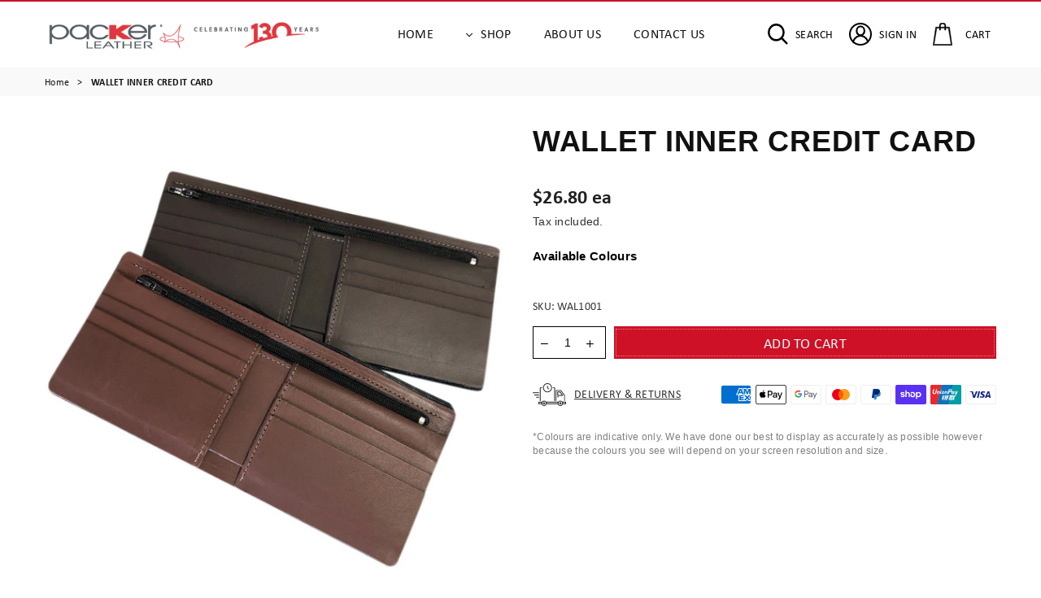

--- FILE ---
content_type: text/javascript
request_url: https://packerdirect.com.au/cdn/shop/t/19/assets/stead-lane-custom.js?v=116722293206482962481684819713
body_size: 758
content:
theme.GraphQL={config:{storefront_token:"831a8e42ddd1080eb3e14deb8ceb153d",request_url:"https://packer-leather.myshopify.com/api/2023-01/graphql"},sendRequest:function(request,request_group,output_container){this.config[request_group]==null?this.config[request_group]=1:this.config[request_group]++;let return_response=null,settings={crossDomain:!0,url:this.config.request_url,method:"POST",headers:{"X-Shopify-Storefront-Access-Token":this.config.storefront_token,"Content-Type":"application/graphql"},data:request,success:function(response){theme.GraphQL.config[request_group]--,return_response=response},error:function(xhr,errDesc){theme.GraphQL.config[request_group]--,console.log(errDesc)}};$.ajax(settings).done(function(){request_group==="alsoAvailable"&&theme.alsoAvailable.buildOutput(return_response),theme.GraphQL.cleanUp(request_group)})},cleanUp:function(request_group){theme.GraphQL.config[request_group]<1&&($("body").trigger(request_group+":loaded"),delete this.config[request_group])}},theme.alsoAvailable=function(){let title_elems=document.querySelectorAll(".product-single__title"),curr_product_title=title_elems&&title_elems.length>0?title_elems[0].innerText:"",request_query=`
                {
                  products(first: 100, query: "title:${curr_product_title.substring(0,curr_product_title.indexOf("|"))}") {
                    edges {
                      node {
                        images(first: 10) {
                          edges {
                            node {
                              url
                              altText
                            }
                          }
                        }
                        title
                        onlineStoreUrl
                        handle
                      }
                    }
                  }
                }
            `,$container;function init(container){$container=$(container),theme.GraphQL.sendRequest(request_query,"alsoAvailable")}function buildOutput(response){let $outputContainer=$container.find(".output-container"),product_arr=response.data.products.edges,current_product=$container.data("current-product");for(let i=0;i<product_arr.length;i++){let product_title=product_arr[i].node.title.split("|");if(product_title[0].trim().replace('"',"")!=current_product)continue;let product_image="";product_arr[i].node.images.edges.length>0&&(product_image=product_arr[i].node.images.edges[0].node.url);let product_url=product_arr[i].node.onlineStoreUrl;if(product_title[0].trim()!==current_product)continue;let html_template=`
                <div class="colour-option">
                    <a href="${product_url}">
                        <img src="${product_image}" alt="${product_title}">
                    </a>
                </div>`;$outputContainer.append(html_template)}}return{init,buildOutput}}(),theme.Helpers={retreiveID:function(input){return window.atob(input).split("/").pop()},formatMoney:function(cents,format){let money_format="${{amount}}";typeof cents=="string"&&(cents=cents.replace(".",""));let value="",placeholderRegex=/\{\{\s*(\w+)\s*\}\}/,formatString=format||money_format;function defaultOption(opt,def){return typeof opt>"u"?def:opt}function formatWithDelimiters(number,precision,thousands,decimal){if(precision=defaultOption(precision,2),thousands=defaultOption(thousands,","),decimal=defaultOption(decimal,"."),isNaN(number)||number==null)return 0;number=(number/100).toFixed(precision);let parts=number.split("."),dollars=parts[0].replace(/(\d)(?=(\d\d\d)+(?!\d))/g,"$1"+thousands),cents2=parts[1]?decimal+parts[1]:"";return dollars+cents2}switch(formatString.match(placeholderRegex)[1]){case"amount":value=formatWithDelimiters(cents,2);break;case"amount_no_decimals":value=formatWithDelimiters(cents,0);break;case"amount_with_comma_separator":value=formatWithDelimiters(cents,2,".",",");break;case"amount_no_decimals_with_comma_separator":value=formatWithDelimiters(cents,0,".",",");break}return formatString.replace(placeholderRegex,value)},getParameterByName:function(name,url){url||(url=window.location.href),name=name.replace(/[\[\]]/g,"\\$&");var regex=new RegExp("[?&]"+name+"(=([^&#]*)|&|#|$)"),results=regex.exec(url);return results?results[2]?decodeURIComponent(results[2].replace(/\+/g," ")):"":null}},$(document).ready(function(){$('[data-section-type="colour-options"]').each(function(){theme.alsoAvailable.init(this)})});
//# sourceMappingURL=/cdn/shop/t/19/assets/stead-lane-custom.js.map?v=116722293206482962481684819713
